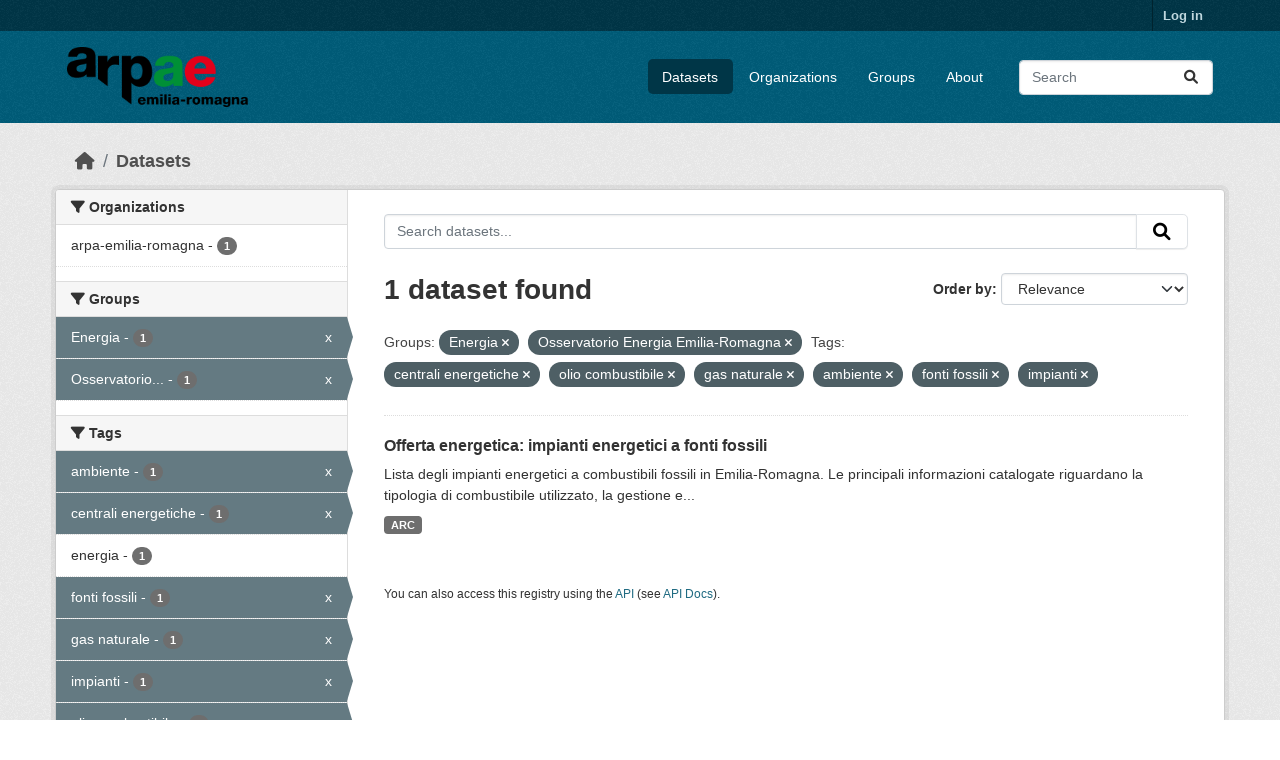

--- FILE ---
content_type: text/html; charset=utf-8
request_url: https://dati.arpae.it/dataset/?groups=energia&groups=osservatorio-energia-emilia-romagna&tags=centrali+energetiche&tags=olio+combustibile&tags=gas+naturale&tags=ambiente&tags=fonti+fossili&tags=impianti
body_size: 5618
content:
<!DOCTYPE html>
<!--[if IE 9]> <html lang="en" class="ie9"> <![endif]-->
<!--[if gt IE 8]><!--> <html lang="en"  > <!--<![endif]-->
  <head>
    <meta charset="utf-8" />
      <meta name="csrf_field_name" content="_csrf_token" />
      <meta name="_csrf_token" content="IjIyOTQ1MGIyMWE2OTdiYjhmMTk1ODk4OWNjMTZkMmRkNTFmMzY5YzYi.aXCT3Q.ftJ_7rSdLxujCyVJZQNboXQfYjg" />

      <meta name="generator" content="ckan 2.10.8" />
      <meta name="viewport" content="width=device-width, initial-scale=1.0">
    <title>Dataset - Dati Arpae</title>

    
    
    <link rel="shortcut icon" href="https://www.arpae.it/favicon.ico" />
    
    
        <link rel="alternate" type="text/n3" href="https://dati.arpae.it/dcat/catalog/n3"/>
        <link rel="alternate" type="text/turtle" href="https://dati.arpae.it/dcat/catalog/ttl"/>
        <link rel="alternate" type="application/rdf+xml" href="https://dati.arpae.it/dcat/catalog/xml"/>
        <link rel="alternate" type="application/ld+json" href="https://dati.arpae.it/dcat/catalog/jsonld"/>
    

      
      
      
    

    
      
      
    

    
    <link href="/webassets/base/f7794699_main.css" rel="stylesheet"/><style>
        section.featured.media-overlay.hidden-xs { display: none }
      </style>
    
  </head>

  
  <body data-site-root="https://dati.arpae.it/" data-locale-root="https://dati.arpae.it/" >

    
    <div class="visually-hidden-focusable"><a href="#content">Skip to main content</a></div>
  

  
    

 
<div class="account-masthead">
  <div class="container">
     
    <nav class="account not-authed" aria-label="Account">
      <ul class="list-unstyled">
        
<li><a href="/user/login">Log in</a></li>

      </ul>
    </nav>
     
  </div>
</div>

<header class="masthead">
  <div class="container">
      
    <nav class="navbar navbar-expand-lg navbar-light">
      <hgroup class="header-image navbar-left">

      
      
      <a class="logo" href="/">
        <img src="https://apps.arpae.it/libs/arpae-logo/arpae.png" alt="Dati Arpae"
          title="Dati Arpae" />
      </a>
      
      

       </hgroup>
      <button class="navbar-toggler" type="button" data-bs-toggle="collapse" data-bs-target="#main-navigation-toggle"
        aria-controls="main-navigation-toggle" aria-expanded="false" aria-label="Toggle navigation">
        <span class="fa fa-bars text-white"></span>
      </button>

      <div class="main-navbar collapse navbar-collapse" id="main-navigation-toggle">
        <ul class="navbar-nav ms-auto mb-2 mb-lg-0">
          
            
              
              

		          <li class="active"><a href="/dataset/">Datasets</a></li><li><a href="/organization/">Organizations</a></li><li><a href="/group/">Groups</a></li><li><a href="/about">About</a></li>
	          
          </ul>

      
      
          <form class="d-flex site-search" action="/dataset/" method="get">
              <label class="d-none" for="field-sitewide-search">Search Datasets...</label>
              <input id="field-sitewide-search" class="form-control me-2"  type="text" name="q" placeholder="Search" aria-label="Search datasets..."/>
              <button class="btn" type="submit" aria-label="Submit"><i class="fa fa-search"></i></button>
          </form>
      
      </div>
    </nav>
  </div>
</header>

  
    <div class="main">
      <div id="content" class="container">
        
          
            <div class="flash-messages">
              
                
              
            </div>
          

          
            <div class="toolbar" role="navigation" aria-label="Breadcrumb">
              
                
                  <ol class="breadcrumb">
                    
<li class="home"><a href="/" aria-label="Home"><i class="fa fa-home"></i><span> Home</span></a></li>
                    
  <li class="active"><a href="/dataset/">Datasets</a></li>

                  </ol>
                
              
            </div>
          

          <div class="row wrapper">
            
            
            

            
              <aside class="secondary col-md-3">
                
                
  <div class="filters">
    <div>
      
        

    
    
	
	    
		<section class="module module-narrow module-shallow">
		    
			<h2 class="module-heading">
			    <i class="fa fa-filter"></i>
			    Organizations
			</h2>
		    
		    
			
			    
				<nav aria-label="Organizations">
				    <ul class="list-unstyled nav nav-simple nav-facet">
					
					    
					    
					    
					    
					    <li class="nav-item ">
						<a href="/dataset/?groups=energia&amp;groups=osservatorio-energia-emilia-romagna&amp;tags=centrali+energetiche&amp;tags=olio+combustibile&amp;tags=gas+naturale&amp;tags=ambiente&amp;tags=fonti+fossili&amp;tags=impianti&amp;organization=arpa-emilia-romagna" title="">
						    <span class="item-label">arpa-emilia-romagna</span>
						    <span class="hidden separator"> - </span>
						    <span class="item-count badge">1</span>
							
						</a>
					    </li>
					
				    </ul>
				</nav>

				<p class="module-footer">
				    
					
				    
				</p>
			    
			
		    
		</section>
	    
	
    

      
        

    
    
	
	    
		<section class="module module-narrow module-shallow">
		    
			<h2 class="module-heading">
			    <i class="fa fa-filter"></i>
			    Groups
			</h2>
		    
		    
			
			    
				<nav aria-label="Groups">
				    <ul class="list-unstyled nav nav-simple nav-facet">
					
					    
					    
					    
					    
					    <li class="nav-item  active">
						<a href="/dataset/?groups=osservatorio-energia-emilia-romagna&amp;tags=centrali+energetiche&amp;tags=olio+combustibile&amp;tags=gas+naturale&amp;tags=ambiente&amp;tags=fonti+fossili&amp;tags=impianti" title="">
						    <span class="item-label">Energia</span>
						    <span class="hidden separator"> - </span>
						    <span class="item-count badge">1</span>
							<span class="facet-close">x</span>
						</a>
					    </li>
					
					    
					    
					    
					    
					    <li class="nav-item  active">
						<a href="/dataset/?groups=energia&amp;tags=centrali+energetiche&amp;tags=olio+combustibile&amp;tags=gas+naturale&amp;tags=ambiente&amp;tags=fonti+fossili&amp;tags=impianti" title="Osservatorio Energia Emilia-Romagna">
						    <span class="item-label">Osservatorio...</span>
						    <span class="hidden separator"> - </span>
						    <span class="item-count badge">1</span>
							<span class="facet-close">x</span>
						</a>
					    </li>
					
				    </ul>
				</nav>

				<p class="module-footer">
				    
					
				    
				</p>
			    
			
		    
		</section>
	    
	
    

      
        

    
    
	
	    
		<section class="module module-narrow module-shallow">
		    
			<h2 class="module-heading">
			    <i class="fa fa-filter"></i>
			    Tags
			</h2>
		    
		    
			
			    
				<nav aria-label="Tags">
				    <ul class="list-unstyled nav nav-simple nav-facet">
					
					    
					    
					    
					    
					    <li class="nav-item  active">
						<a href="/dataset/?groups=energia&amp;groups=osservatorio-energia-emilia-romagna&amp;tags=centrali+energetiche&amp;tags=olio+combustibile&amp;tags=gas+naturale&amp;tags=fonti+fossili&amp;tags=impianti" title="">
						    <span class="item-label">ambiente</span>
						    <span class="hidden separator"> - </span>
						    <span class="item-count badge">1</span>
							<span class="facet-close">x</span>
						</a>
					    </li>
					
					    
					    
					    
					    
					    <li class="nav-item  active">
						<a href="/dataset/?groups=energia&amp;groups=osservatorio-energia-emilia-romagna&amp;tags=olio+combustibile&amp;tags=gas+naturale&amp;tags=ambiente&amp;tags=fonti+fossili&amp;tags=impianti" title="">
						    <span class="item-label">centrali energetiche</span>
						    <span class="hidden separator"> - </span>
						    <span class="item-count badge">1</span>
							<span class="facet-close">x</span>
						</a>
					    </li>
					
					    
					    
					    
					    
					    <li class="nav-item ">
						<a href="/dataset/?groups=energia&amp;groups=osservatorio-energia-emilia-romagna&amp;tags=centrali+energetiche&amp;tags=olio+combustibile&amp;tags=gas+naturale&amp;tags=ambiente&amp;tags=fonti+fossili&amp;tags=impianti&amp;tags=energia" title="">
						    <span class="item-label">energia</span>
						    <span class="hidden separator"> - </span>
						    <span class="item-count badge">1</span>
							
						</a>
					    </li>
					
					    
					    
					    
					    
					    <li class="nav-item  active">
						<a href="/dataset/?groups=energia&amp;groups=osservatorio-energia-emilia-romagna&amp;tags=centrali+energetiche&amp;tags=olio+combustibile&amp;tags=gas+naturale&amp;tags=ambiente&amp;tags=impianti" title="">
						    <span class="item-label">fonti fossili</span>
						    <span class="hidden separator"> - </span>
						    <span class="item-count badge">1</span>
							<span class="facet-close">x</span>
						</a>
					    </li>
					
					    
					    
					    
					    
					    <li class="nav-item  active">
						<a href="/dataset/?groups=energia&amp;groups=osservatorio-energia-emilia-romagna&amp;tags=centrali+energetiche&amp;tags=olio+combustibile&amp;tags=ambiente&amp;tags=fonti+fossili&amp;tags=impianti" title="">
						    <span class="item-label">gas naturale</span>
						    <span class="hidden separator"> - </span>
						    <span class="item-count badge">1</span>
							<span class="facet-close">x</span>
						</a>
					    </li>
					
					    
					    
					    
					    
					    <li class="nav-item  active">
						<a href="/dataset/?groups=energia&amp;groups=osservatorio-energia-emilia-romagna&amp;tags=centrali+energetiche&amp;tags=olio+combustibile&amp;tags=gas+naturale&amp;tags=ambiente&amp;tags=fonti+fossili" title="">
						    <span class="item-label">impianti</span>
						    <span class="hidden separator"> - </span>
						    <span class="item-count badge">1</span>
							<span class="facet-close">x</span>
						</a>
					    </li>
					
					    
					    
					    
					    
					    <li class="nav-item  active">
						<a href="/dataset/?groups=energia&amp;groups=osservatorio-energia-emilia-romagna&amp;tags=centrali+energetiche&amp;tags=gas+naturale&amp;tags=ambiente&amp;tags=fonti+fossili&amp;tags=impianti" title="">
						    <span class="item-label">olio combustibile</span>
						    <span class="hidden separator"> - </span>
						    <span class="item-count badge">1</span>
							<span class="facet-close">x</span>
						</a>
					    </li>
					
				    </ul>
				</nav>

				<p class="module-footer">
				    
					
				    
				</p>
			    
			
		    
		</section>
	    
	
    

      
        

    
    
	
	    
		<section class="module module-narrow module-shallow">
		    
			<h2 class="module-heading">
			    <i class="fa fa-filter"></i>
			    Formats
			</h2>
		    
		    
			
			    
				<nav aria-label="Formats">
				    <ul class="list-unstyled nav nav-simple nav-facet">
					
					    
					    
					    
					    
					    <li class="nav-item ">
						<a href="/dataset/?groups=energia&amp;groups=osservatorio-energia-emilia-romagna&amp;tags=centrali+energetiche&amp;tags=olio+combustibile&amp;tags=gas+naturale&amp;tags=ambiente&amp;tags=fonti+fossili&amp;tags=impianti&amp;res_format=ARC" title="">
						    <span class="item-label">ARC</span>
						    <span class="hidden separator"> - </span>
						    <span class="item-count badge">1</span>
							
						</a>
					    </li>
					
				    </ul>
				</nav>

				<p class="module-footer">
				    
					
				    
				</p>
			    
			
		    
		</section>
	    
	
    

      
        

    
    
	
	    
		<section class="module module-narrow module-shallow">
		    
			<h2 class="module-heading">
			    <i class="fa fa-filter"></i>
			    Licenses
			</h2>
		    
		    
			
			    
				<nav aria-label="Licenses">
				    <ul class="list-unstyled nav nav-simple nav-facet">
					
					    
					    
					    
					    
					    <li class="nav-item ">
						<a href="/dataset/?groups=energia&amp;groups=osservatorio-energia-emilia-romagna&amp;tags=centrali+energetiche&amp;tags=olio+combustibile&amp;tags=gas+naturale&amp;tags=ambiente&amp;tags=fonti+fossili&amp;tags=impianti&amp;license_id=cc-by" title="Creative Commons Attribution">
						    <span class="item-label">Creative Commons...</span>
						    <span class="hidden separator"> - </span>
						    <span class="item-count badge">1</span>
							
						</a>
					    </li>
					
				    </ul>
				</nav>

				<p class="module-footer">
				    
					
				    
				</p>
			    
			
		    
		</section>
	    
	
    

      
    </div>
    <a class="close no-text hide-filters"><i class="fa fa-times-circle"></i><span class="text">close</span></a>
  </div>

              </aside>
            

            
              <div class="primary col-md-9 col-xs-12" role="main">
                
                
  <section class="module">
    <div class="module-content">
      
        
      
      
        
        
        







<form id="dataset-search-form" class="search-form" method="get" data-module="select-switch">

  
    <div class="input-group search-input-group">
      <input aria-label="Search datasets..." id="field-giant-search" type="text" class="form-control input-lg" name="q" value="" autocomplete="off" placeholder="Search datasets...">
      
      <button class="btn btn-default btn-lg" type="submit" value="search" aria-label="Submit">
        <i class="fa fa-search"></i>
      </button>
      
    </div>
  

  
    <span>






<input type="hidden" name="groups" value="energia" />





<input type="hidden" name="groups" value="osservatorio-energia-emilia-romagna" />





<input type="hidden" name="tags" value="centrali energetiche" />





<input type="hidden" name="tags" value="olio combustibile" />





<input type="hidden" name="tags" value="gas naturale" />





<input type="hidden" name="tags" value="ambiente" />





<input type="hidden" name="tags" value="fonti fossili" />





<input type="hidden" name="tags" value="impianti" />



</span>
  

  
    
      <div class="form-group control-order-by">
        <label for="field-order-by">Order by</label>
        <select id="field-order-by" name="sort" class="form-control form-select">
          
            
              <option value="score desc, metadata_modified desc" selected="selected">Relevance</option>
            
          
            
              <option value="title_string asc">Name Ascending</option>
            
          
            
              <option value="title_string desc">Name Descending</option>
            
          
            
              <option value="metadata_modified desc">Last Modified</option>
            
          
            
          
        </select>
        
        <button class="btn btn-default js-hide" type="submit">Go</button>
        
      </div>
    
  

  
    
      <h1>

  
  
  
  

1 dataset found</h1>
    
  

  
    
      <p class="filter-list">
        
          
          <span class="facet">Groups:</span>
          
            <span class="filtered pill">Energia
              <a href="/dataset/?groups=osservatorio-energia-emilia-romagna&amp;tags=centrali+energetiche&amp;tags=olio+combustibile&amp;tags=gas+naturale&amp;tags=ambiente&amp;tags=fonti+fossili&amp;tags=impianti" class="remove" title="Remove"><i class="fa fa-times"></i></a>
            </span>
          
            <span class="filtered pill">Osservatorio Energia Emilia-Romagna
              <a href="/dataset/?groups=energia&amp;tags=centrali+energetiche&amp;tags=olio+combustibile&amp;tags=gas+naturale&amp;tags=ambiente&amp;tags=fonti+fossili&amp;tags=impianti" class="remove" title="Remove"><i class="fa fa-times"></i></a>
            </span>
          
        
          
          <span class="facet">Tags:</span>
          
            <span class="filtered pill">centrali energetiche
              <a href="/dataset/?groups=energia&amp;groups=osservatorio-energia-emilia-romagna&amp;tags=olio+combustibile&amp;tags=gas+naturale&amp;tags=ambiente&amp;tags=fonti+fossili&amp;tags=impianti" class="remove" title="Remove"><i class="fa fa-times"></i></a>
            </span>
          
            <span class="filtered pill">olio combustibile
              <a href="/dataset/?groups=energia&amp;groups=osservatorio-energia-emilia-romagna&amp;tags=centrali+energetiche&amp;tags=gas+naturale&amp;tags=ambiente&amp;tags=fonti+fossili&amp;tags=impianti" class="remove" title="Remove"><i class="fa fa-times"></i></a>
            </span>
          
            <span class="filtered pill">gas naturale
              <a href="/dataset/?groups=energia&amp;groups=osservatorio-energia-emilia-romagna&amp;tags=centrali+energetiche&amp;tags=olio+combustibile&amp;tags=ambiente&amp;tags=fonti+fossili&amp;tags=impianti" class="remove" title="Remove"><i class="fa fa-times"></i></a>
            </span>
          
            <span class="filtered pill">ambiente
              <a href="/dataset/?groups=energia&amp;groups=osservatorio-energia-emilia-romagna&amp;tags=centrali+energetiche&amp;tags=olio+combustibile&amp;tags=gas+naturale&amp;tags=fonti+fossili&amp;tags=impianti" class="remove" title="Remove"><i class="fa fa-times"></i></a>
            </span>
          
            <span class="filtered pill">fonti fossili
              <a href="/dataset/?groups=energia&amp;groups=osservatorio-energia-emilia-romagna&amp;tags=centrali+energetiche&amp;tags=olio+combustibile&amp;tags=gas+naturale&amp;tags=ambiente&amp;tags=impianti" class="remove" title="Remove"><i class="fa fa-times"></i></a>
            </span>
          
            <span class="filtered pill">impianti
              <a href="/dataset/?groups=energia&amp;groups=osservatorio-energia-emilia-romagna&amp;tags=centrali+energetiche&amp;tags=olio+combustibile&amp;tags=gas+naturale&amp;tags=ambiente&amp;tags=fonti+fossili" class="remove" title="Remove"><i class="fa fa-times"></i></a>
            </span>
          
        
      </p>
      <a class="show-filters btn btn-default">Filter Results</a>
    
  

</form>




      
      
        

  
    <ul class="dataset-list list-unstyled">
    	
	      
	        




  <li class="dataset-item">
    
      <div class="dataset-content">
        
          <h2 class="dataset-heading">
            
              
            
            
    <a href="/dataset/impianti-energetici-a-fonti-fossili" title="Offerta energetica: impianti energetici a fonti fossili">
      Offerta energetica: impianti energetici a fonti fossili
    </a>
            
            
              
              
            
          </h2>
        
        
          
            <div>Lista degli impianti energetici a combustibili fossili in Emilia-Romagna. Le principali informazioni catalogate riguardano la tipologia di combustibile utilizzato, la gestione e...</div>
          
        
      </div>
      
        
          
            <ul class="dataset-resources list-unstyled">
              
                
                <li>
                  <a href="/dataset/impianti-energetici-a-fonti-fossili" class="badge badge-default" data-format="arc">ARC</a>
                </li>
                
              
            </ul>
          
        
      
    
  </li>

	      
	    
    </ul>
  

      
    </div>

    
      
    
  </section>

  
    <section class="module">
      <div class="module-content">
        
          <small>
            
            
            
          You can also access this registry using the <a href="/api/3">API</a> (see <a href="https://docs.ckan.org/en/2.10/api/">API Docs</a>).
          </small>
        
      </div>
    </section>
  

              </div>
            
          </div>
        
      </div>
    </div>
  
    <footer class="site-footer">
  <div class="container">
    
    <div class="row">
      <div class="col-md-8 footer-links">
        
          <ul class="list-unstyled">
            
              <li><a href="/about">About Dati Arpae</a></li>
            
          </ul>
          <ul class="list-unstyled">
            
              
              <li><a href="https://docs.ckan.org/en/2.10/api/">CKAN API</a></li>
              <li><a href="https://www.ckan.org/">CKAN Association</a></li>
              <li><a href="https://www.opendefinition.org/od/"><img src="/base/images/od_80x15_blue.png" alt="Open Data"></a></li>
            
          </ul>
        
      </div>
      <div class="col-md-4 attribution">
        
          <p><strong>Powered by</strong> <a class="hide-text ckan-footer-logo" href="http://ckan.org">CKAN</a></p>
        
        
          
<form class="lang-select" action="/util/redirect" data-module="select-switch" method="POST">
  
<input type="hidden" name="_csrf_token" value="IjIyOTQ1MGIyMWE2OTdiYjhmMTk1ODk4OWNjMTZkMmRkNTFmMzY5YzYi.aXCT3Q.ftJ_7rSdLxujCyVJZQNboXQfYjg"/> 
  <div class="form-group">
    <label for="field-lang-select">Language</label>
    <select id="field-lang-select" name="url" data-module="autocomplete" data-module-dropdown-class="lang-dropdown" data-module-container-class="lang-container">
      
        <option value="/en/dataset/?groups=energia&amp;groups=osservatorio-energia-emilia-romagna&amp;tags=centrali+energetiche&amp;tags=olio+combustibile&amp;tags=gas+naturale&amp;tags=ambiente&amp;tags=fonti+fossili&amp;tags=impianti" selected="selected">
          English
        </option>
      
        <option value="/tr/dataset/?groups=energia&amp;groups=osservatorio-energia-emilia-romagna&amp;tags=centrali+energetiche&amp;tags=olio+combustibile&amp;tags=gas+naturale&amp;tags=ambiente&amp;tags=fonti+fossili&amp;tags=impianti" >
          Türkçe
        </option>
      
        <option value="/ko_KR/dataset/?groups=energia&amp;groups=osservatorio-energia-emilia-romagna&amp;tags=centrali+energetiche&amp;tags=olio+combustibile&amp;tags=gas+naturale&amp;tags=ambiente&amp;tags=fonti+fossili&amp;tags=impianti" >
          한국어 (대한민국)
        </option>
      
        <option value="/ca/dataset/?groups=energia&amp;groups=osservatorio-energia-emilia-romagna&amp;tags=centrali+energetiche&amp;tags=olio+combustibile&amp;tags=gas+naturale&amp;tags=ambiente&amp;tags=fonti+fossili&amp;tags=impianti" >
          català
        </option>
      
        <option value="/cs_CZ/dataset/?groups=energia&amp;groups=osservatorio-energia-emilia-romagna&amp;tags=centrali+energetiche&amp;tags=olio+combustibile&amp;tags=gas+naturale&amp;tags=ambiente&amp;tags=fonti+fossili&amp;tags=impianti" >
          čeština (Česko)
        </option>
      
        <option value="/km/dataset/?groups=energia&amp;groups=osservatorio-energia-emilia-romagna&amp;tags=centrali+energetiche&amp;tags=olio+combustibile&amp;tags=gas+naturale&amp;tags=ambiente&amp;tags=fonti+fossili&amp;tags=impianti" >
          ខ្មែរ
        </option>
      
        <option value="/hu/dataset/?groups=energia&amp;groups=osservatorio-energia-emilia-romagna&amp;tags=centrali+energetiche&amp;tags=olio+combustibile&amp;tags=gas+naturale&amp;tags=ambiente&amp;tags=fonti+fossili&amp;tags=impianti" >
          magyar
        </option>
      
        <option value="/pt_BR/dataset/?groups=energia&amp;groups=osservatorio-energia-emilia-romagna&amp;tags=centrali+energetiche&amp;tags=olio+combustibile&amp;tags=gas+naturale&amp;tags=ambiente&amp;tags=fonti+fossili&amp;tags=impianti" >
          português (Brasil)
        </option>
      
        <option value="/lv/dataset/?groups=energia&amp;groups=osservatorio-energia-emilia-romagna&amp;tags=centrali+energetiche&amp;tags=olio+combustibile&amp;tags=gas+naturale&amp;tags=ambiente&amp;tags=fonti+fossili&amp;tags=impianti" >
          latviešu
        </option>
      
        <option value="/ro/dataset/?groups=energia&amp;groups=osservatorio-energia-emilia-romagna&amp;tags=centrali+energetiche&amp;tags=olio+combustibile&amp;tags=gas+naturale&amp;tags=ambiente&amp;tags=fonti+fossili&amp;tags=impianti" >
          română
        </option>
      
        <option value="/es_AR/dataset/?groups=energia&amp;groups=osservatorio-energia-emilia-romagna&amp;tags=centrali+energetiche&amp;tags=olio+combustibile&amp;tags=gas+naturale&amp;tags=ambiente&amp;tags=fonti+fossili&amp;tags=impianti" >
          español (Argentina)
        </option>
      
        <option value="/ru/dataset/?groups=energia&amp;groups=osservatorio-energia-emilia-romagna&amp;tags=centrali+energetiche&amp;tags=olio+combustibile&amp;tags=gas+naturale&amp;tags=ambiente&amp;tags=fonti+fossili&amp;tags=impianti" >
          русский
        </option>
      
        <option value="/th/dataset/?groups=energia&amp;groups=osservatorio-energia-emilia-romagna&amp;tags=centrali+energetiche&amp;tags=olio+combustibile&amp;tags=gas+naturale&amp;tags=ambiente&amp;tags=fonti+fossili&amp;tags=impianti" >
          ไทย
        </option>
      
        <option value="/eu/dataset/?groups=energia&amp;groups=osservatorio-energia-emilia-romagna&amp;tags=centrali+energetiche&amp;tags=olio+combustibile&amp;tags=gas+naturale&amp;tags=ambiente&amp;tags=fonti+fossili&amp;tags=impianti" >
          euskara
        </option>
      
        <option value="/no/dataset/?groups=energia&amp;groups=osservatorio-energia-emilia-romagna&amp;tags=centrali+energetiche&amp;tags=olio+combustibile&amp;tags=gas+naturale&amp;tags=ambiente&amp;tags=fonti+fossili&amp;tags=impianti" >
          norsk
        </option>
      
        <option value="/es/dataset/?groups=energia&amp;groups=osservatorio-energia-emilia-romagna&amp;tags=centrali+energetiche&amp;tags=olio+combustibile&amp;tags=gas+naturale&amp;tags=ambiente&amp;tags=fonti+fossili&amp;tags=impianti" >
          español
        </option>
      
        <option value="/nl/dataset/?groups=energia&amp;groups=osservatorio-energia-emilia-romagna&amp;tags=centrali+energetiche&amp;tags=olio+combustibile&amp;tags=gas+naturale&amp;tags=ambiente&amp;tags=fonti+fossili&amp;tags=impianti" >
          Nederlands
        </option>
      
        <option value="/sq/dataset/?groups=energia&amp;groups=osservatorio-energia-emilia-romagna&amp;tags=centrali+energetiche&amp;tags=olio+combustibile&amp;tags=gas+naturale&amp;tags=ambiente&amp;tags=fonti+fossili&amp;tags=impianti" >
          shqip
        </option>
      
        <option value="/pl/dataset/?groups=energia&amp;groups=osservatorio-energia-emilia-romagna&amp;tags=centrali+energetiche&amp;tags=olio+combustibile&amp;tags=gas+naturale&amp;tags=ambiente&amp;tags=fonti+fossili&amp;tags=impianti" >
          polski
        </option>
      
        <option value="/ar/dataset/?groups=energia&amp;groups=osservatorio-energia-emilia-romagna&amp;tags=centrali+energetiche&amp;tags=olio+combustibile&amp;tags=gas+naturale&amp;tags=ambiente&amp;tags=fonti+fossili&amp;tags=impianti" >
          العربية
        </option>
      
        <option value="/da_DK/dataset/?groups=energia&amp;groups=osservatorio-energia-emilia-romagna&amp;tags=centrali+energetiche&amp;tags=olio+combustibile&amp;tags=gas+naturale&amp;tags=ambiente&amp;tags=fonti+fossili&amp;tags=impianti" >
          dansk (Danmark)
        </option>
      
        <option value="/it/dataset/?groups=energia&amp;groups=osservatorio-energia-emilia-romagna&amp;tags=centrali+energetiche&amp;tags=olio+combustibile&amp;tags=gas+naturale&amp;tags=ambiente&amp;tags=fonti+fossili&amp;tags=impianti" >
          italiano
        </option>
      
        <option value="/fi/dataset/?groups=energia&amp;groups=osservatorio-energia-emilia-romagna&amp;tags=centrali+energetiche&amp;tags=olio+combustibile&amp;tags=gas+naturale&amp;tags=ambiente&amp;tags=fonti+fossili&amp;tags=impianti" >
          suomi
        </option>
      
        <option value="/el/dataset/?groups=energia&amp;groups=osservatorio-energia-emilia-romagna&amp;tags=centrali+energetiche&amp;tags=olio+combustibile&amp;tags=gas+naturale&amp;tags=ambiente&amp;tags=fonti+fossili&amp;tags=impianti" >
          Ελληνικά
        </option>
      
        <option value="/zh_Hant_TW/dataset/?groups=energia&amp;groups=osservatorio-energia-emilia-romagna&amp;tags=centrali+energetiche&amp;tags=olio+combustibile&amp;tags=gas+naturale&amp;tags=ambiente&amp;tags=fonti+fossili&amp;tags=impianti" >
          中文 (繁體, 台灣)
        </option>
      
        <option value="/id/dataset/?groups=energia&amp;groups=osservatorio-energia-emilia-romagna&amp;tags=centrali+energetiche&amp;tags=olio+combustibile&amp;tags=gas+naturale&amp;tags=ambiente&amp;tags=fonti+fossili&amp;tags=impianti" >
          Indonesia
        </option>
      
        <option value="/am/dataset/?groups=energia&amp;groups=osservatorio-energia-emilia-romagna&amp;tags=centrali+energetiche&amp;tags=olio+combustibile&amp;tags=gas+naturale&amp;tags=ambiente&amp;tags=fonti+fossili&amp;tags=impianti" >
          አማርኛ
        </option>
      
        <option value="/is/dataset/?groups=energia&amp;groups=osservatorio-energia-emilia-romagna&amp;tags=centrali+energetiche&amp;tags=olio+combustibile&amp;tags=gas+naturale&amp;tags=ambiente&amp;tags=fonti+fossili&amp;tags=impianti" >
          íslenska
        </option>
      
        <option value="/pt_PT/dataset/?groups=energia&amp;groups=osservatorio-energia-emilia-romagna&amp;tags=centrali+energetiche&amp;tags=olio+combustibile&amp;tags=gas+naturale&amp;tags=ambiente&amp;tags=fonti+fossili&amp;tags=impianti" >
          português (Portugal)
        </option>
      
        <option value="/bg/dataset/?groups=energia&amp;groups=osservatorio-energia-emilia-romagna&amp;tags=centrali+energetiche&amp;tags=olio+combustibile&amp;tags=gas+naturale&amp;tags=ambiente&amp;tags=fonti+fossili&amp;tags=impianti" >
          български
        </option>
      
        <option value="/de/dataset/?groups=energia&amp;groups=osservatorio-energia-emilia-romagna&amp;tags=centrali+energetiche&amp;tags=olio+combustibile&amp;tags=gas+naturale&amp;tags=ambiente&amp;tags=fonti+fossili&amp;tags=impianti" >
          Deutsch
        </option>
      
        <option value="/mk/dataset/?groups=energia&amp;groups=osservatorio-energia-emilia-romagna&amp;tags=centrali+energetiche&amp;tags=olio+combustibile&amp;tags=gas+naturale&amp;tags=ambiente&amp;tags=fonti+fossili&amp;tags=impianti" >
          македонски
        </option>
      
        <option value="/sl/dataset/?groups=energia&amp;groups=osservatorio-energia-emilia-romagna&amp;tags=centrali+energetiche&amp;tags=olio+combustibile&amp;tags=gas+naturale&amp;tags=ambiente&amp;tags=fonti+fossili&amp;tags=impianti" >
          slovenščina
        </option>
      
        <option value="/en_AU/dataset/?groups=energia&amp;groups=osservatorio-energia-emilia-romagna&amp;tags=centrali+energetiche&amp;tags=olio+combustibile&amp;tags=gas+naturale&amp;tags=ambiente&amp;tags=fonti+fossili&amp;tags=impianti" >
          English (Australia)
        </option>
      
        <option value="/lt/dataset/?groups=energia&amp;groups=osservatorio-energia-emilia-romagna&amp;tags=centrali+energetiche&amp;tags=olio+combustibile&amp;tags=gas+naturale&amp;tags=ambiente&amp;tags=fonti+fossili&amp;tags=impianti" >
          lietuvių
        </option>
      
        <option value="/mn_MN/dataset/?groups=energia&amp;groups=osservatorio-energia-emilia-romagna&amp;tags=centrali+energetiche&amp;tags=olio+combustibile&amp;tags=gas+naturale&amp;tags=ambiente&amp;tags=fonti+fossili&amp;tags=impianti" >
          монгол (Монгол)
        </option>
      
        <option value="/sv/dataset/?groups=energia&amp;groups=osservatorio-energia-emilia-romagna&amp;tags=centrali+energetiche&amp;tags=olio+combustibile&amp;tags=gas+naturale&amp;tags=ambiente&amp;tags=fonti+fossili&amp;tags=impianti" >
          svenska
        </option>
      
        <option value="/bs/dataset/?groups=energia&amp;groups=osservatorio-energia-emilia-romagna&amp;tags=centrali+energetiche&amp;tags=olio+combustibile&amp;tags=gas+naturale&amp;tags=ambiente&amp;tags=fonti+fossili&amp;tags=impianti" >
          bosanski
        </option>
      
        <option value="/sr_Latn/dataset/?groups=energia&amp;groups=osservatorio-energia-emilia-romagna&amp;tags=centrali+energetiche&amp;tags=olio+combustibile&amp;tags=gas+naturale&amp;tags=ambiente&amp;tags=fonti+fossili&amp;tags=impianti" >
          srpski (latinica)
        </option>
      
        <option value="/fr/dataset/?groups=energia&amp;groups=osservatorio-energia-emilia-romagna&amp;tags=centrali+energetiche&amp;tags=olio+combustibile&amp;tags=gas+naturale&amp;tags=ambiente&amp;tags=fonti+fossili&amp;tags=impianti" >
          français
        </option>
      
        <option value="/sr/dataset/?groups=energia&amp;groups=osservatorio-energia-emilia-romagna&amp;tags=centrali+energetiche&amp;tags=olio+combustibile&amp;tags=gas+naturale&amp;tags=ambiente&amp;tags=fonti+fossili&amp;tags=impianti" >
          српски
        </option>
      
        <option value="/he/dataset/?groups=energia&amp;groups=osservatorio-energia-emilia-romagna&amp;tags=centrali+energetiche&amp;tags=olio+combustibile&amp;tags=gas+naturale&amp;tags=ambiente&amp;tags=fonti+fossili&amp;tags=impianti" >
          עברית
        </option>
      
        <option value="/hr/dataset/?groups=energia&amp;groups=osservatorio-energia-emilia-romagna&amp;tags=centrali+energetiche&amp;tags=olio+combustibile&amp;tags=gas+naturale&amp;tags=ambiente&amp;tags=fonti+fossili&amp;tags=impianti" >
          hrvatski
        </option>
      
        <option value="/zh_Hans_CN/dataset/?groups=energia&amp;groups=osservatorio-energia-emilia-romagna&amp;tags=centrali+energetiche&amp;tags=olio+combustibile&amp;tags=gas+naturale&amp;tags=ambiente&amp;tags=fonti+fossili&amp;tags=impianti" >
          中文 (简体, 中国)
        </option>
      
        <option value="/en_GB/dataset/?groups=energia&amp;groups=osservatorio-energia-emilia-romagna&amp;tags=centrali+energetiche&amp;tags=olio+combustibile&amp;tags=gas+naturale&amp;tags=ambiente&amp;tags=fonti+fossili&amp;tags=impianti" >
          English (United Kingdom)
        </option>
      
        <option value="/vi/dataset/?groups=energia&amp;groups=osservatorio-energia-emilia-romagna&amp;tags=centrali+energetiche&amp;tags=olio+combustibile&amp;tags=gas+naturale&amp;tags=ambiente&amp;tags=fonti+fossili&amp;tags=impianti" >
          Tiếng Việt
        </option>
      
        <option value="/uk_UA/dataset/?groups=energia&amp;groups=osservatorio-energia-emilia-romagna&amp;tags=centrali+energetiche&amp;tags=olio+combustibile&amp;tags=gas+naturale&amp;tags=ambiente&amp;tags=fonti+fossili&amp;tags=impianti" >
          українська (Україна)
        </option>
      
        <option value="/nb_NO/dataset/?groups=energia&amp;groups=osservatorio-energia-emilia-romagna&amp;tags=centrali+energetiche&amp;tags=olio+combustibile&amp;tags=gas+naturale&amp;tags=ambiente&amp;tags=fonti+fossili&amp;tags=impianti" >
          norsk bokmål (Norge)
        </option>
      
        <option value="/uk/dataset/?groups=energia&amp;groups=osservatorio-energia-emilia-romagna&amp;tags=centrali+energetiche&amp;tags=olio+combustibile&amp;tags=gas+naturale&amp;tags=ambiente&amp;tags=fonti+fossili&amp;tags=impianti" >
          українська
        </option>
      
        <option value="/ja/dataset/?groups=energia&amp;groups=osservatorio-energia-emilia-romagna&amp;tags=centrali+energetiche&amp;tags=olio+combustibile&amp;tags=gas+naturale&amp;tags=ambiente&amp;tags=fonti+fossili&amp;tags=impianti" >
          日本語
        </option>
      
        <option value="/my_MM/dataset/?groups=energia&amp;groups=osservatorio-energia-emilia-romagna&amp;tags=centrali+energetiche&amp;tags=olio+combustibile&amp;tags=gas+naturale&amp;tags=ambiente&amp;tags=fonti+fossili&amp;tags=impianti" >
          မြန်မာ (မြန်မာ)
        </option>
      
        <option value="/fa_IR/dataset/?groups=energia&amp;groups=osservatorio-energia-emilia-romagna&amp;tags=centrali+energetiche&amp;tags=olio+combustibile&amp;tags=gas+naturale&amp;tags=ambiente&amp;tags=fonti+fossili&amp;tags=impianti" >
          فارسی (ایران)
        </option>
      
        <option value="/sk/dataset/?groups=energia&amp;groups=osservatorio-energia-emilia-romagna&amp;tags=centrali+energetiche&amp;tags=olio+combustibile&amp;tags=gas+naturale&amp;tags=ambiente&amp;tags=fonti+fossili&amp;tags=impianti" >
          slovenčina
        </option>
      
        <option value="/gl_ES/dataset/?groups=energia&amp;groups=osservatorio-energia-emilia-romagna&amp;tags=centrali+energetiche&amp;tags=olio+combustibile&amp;tags=gas+naturale&amp;tags=ambiente&amp;tags=fonti+fossili&amp;tags=impianti" >
          galego (España)
        </option>
      
        <option value="/ne/dataset/?groups=energia&amp;groups=osservatorio-energia-emilia-romagna&amp;tags=centrali+energetiche&amp;tags=olio+combustibile&amp;tags=gas+naturale&amp;tags=ambiente&amp;tags=fonti+fossili&amp;tags=impianti" >
          नेपाली
        </option>
      
        <option value="/gl/dataset/?groups=energia&amp;groups=osservatorio-energia-emilia-romagna&amp;tags=centrali+energetiche&amp;tags=olio+combustibile&amp;tags=gas+naturale&amp;tags=ambiente&amp;tags=fonti+fossili&amp;tags=impianti" >
          galego
        </option>
      
        <option value="/tl/dataset/?groups=energia&amp;groups=osservatorio-energia-emilia-romagna&amp;tags=centrali+energetiche&amp;tags=olio+combustibile&amp;tags=gas+naturale&amp;tags=ambiente&amp;tags=fonti+fossili&amp;tags=impianti" >
          Filipino (Pilipinas)
        </option>
      
    </select>
  </div>
  <button class="btn btn-default d-none " type="submit">Go</button>
</form>


        
      </div>
    </div>
    
  </div>
</footer>
  
  
  
  
  
    

      

    
    
    <link href="/webassets/vendor/f3b8236b_select2.css" rel="stylesheet"/>
<link href="/webassets/vendor/d05bf0e7_fontawesome.css" rel="stylesheet"/>
    <script src="/webassets/vendor/8c3c143a_jquery.js" type="text/javascript"></script>
<script src="/webassets/vendor/9cf42cfd_vendor.js" type="text/javascript"></script>
<script src="/webassets/vendor/6d1ad7e6_bootstrap.js" type="text/javascript"></script>
<script src="/webassets/base/6fddaa3f_main.js" type="text/javascript"></script>
<script src="/webassets/base/0d750fad_ckan.js" type="text/javascript"></script>
  </body>
</html>